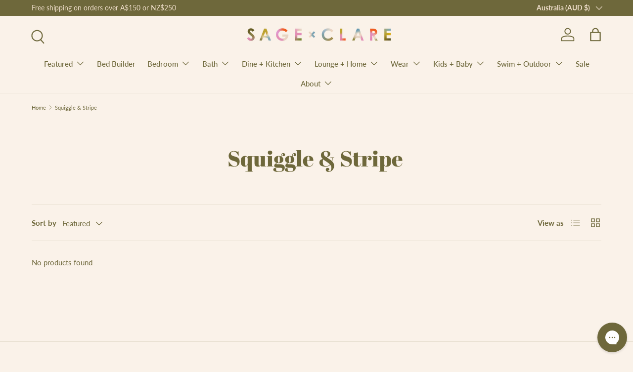

--- FILE ---
content_type: text/css
request_url: https://sageandclare.com/cdn/shop/t/230/assets/swatches.css?v=49079429199628401601768424941
body_size: -86
content:
@charset "UTF-8";[data-swatch=blue]{--swatch-color:#83a7b4}[data-swatch=brown]{--swatch-color:#8b5f2d}[data-swatch=green]{--swatch-color:#64892b}[data-swatch=neutral]{--swatch-color:#e2ceba}[data-swatch=orange]{--swatch-color:#F6905a}[data-swatch=pink]{--swatch-color:#e78fb8}[data-swatch=purple]{--swatch-color:#c997bd}[data-swatch=red]{--swatch-color:#e25410}[data-swatch=yellow]{--swatch-color:#bea22f}[data-swatch=abstract]{--swatch-image: url(//sageandclare.com/cdn/shop/files/abstract_250x250.png?v=4444362375947130186) }[data-swatch=animal]{--swatch-image: url(//sageandclare.com/cdn/shop/files/animal_250x250.png?v=12741467222248671649) }[data-swatch=check]{--swatch-image: url(//sageandclare.com/cdn/shop/files/check_250x250.png?v=10454207920249504807) }[data-swatch=floral]{--swatch-image: url(//sageandclare.com/cdn/shop/files/floral_250x250.png?v=337528831295607664) }[data-swatch=geometric]{--swatch-image: url(//sageandclare.com/cdn/shop/files/geometric_250x250.png?v=11468274347085368716) }[data-swatch=spot]{--swatch-image: url(//sageandclare.com/cdn/shop/files/spot_250x250.png?v=11414927823202876210) }[data-swatch=stripe]{--swatch-image: url(//sageandclare.com/cdn/shop/files/stripe_250x250.png?v=16979792117375192008) }[data-swatch=plum]{--swatch-color:#523540}[data-swatch=chartreuse]{--swatch-color:#d5c35a}[data-swatch=teal]{--swatch-color:#20495b}[data-swatch=lilac]{--swatch-color:#d8cbd0}[data-swatch="dusty green"]{--swatch-color:#a1b0b3}[data-swatch=cement]{--swatch-color:#d2d3d0}[data-swatch="dark teal"]{--swatch-color:#213c53}[data-swatch=blush]{--swatch-color:#ebd5da}[data-swatch="blush w chartreuse bird"]{--swatch-image: linear-gradient(to bottom right, #ebd5da, #ebd5da 50%, #d5c35a 50%, #d5c35a) }[data-swatch="dusty green w dark teal bird"]{--swatch-image: linear-gradient(to bottom right, #a1b0b3, #a1b0b3 50%, #20495b 50%, #20495b) }[data-swatch="plum w lilac bird"]{--swatch-image: linear-gradient(to bottom right, #523540, #523540 50%, #d8cbd0 50%, #d8cbd0) }[data-swatch="teal w blush bird"]{--swatch-image: linear-gradient(to bottom right, #20495b, #20495b 50%, #ebd5da 50%, #ebd5da) }[data-swatch="colour way 1"]{--swatch-image: linear-gradient(to bottom right, #ebd5da, #ebd5da 33.3%, #d5c35a 33.3%, #d5c35a 66.6%, #20495b 66.6%, #20495b) }[data-swatch="colour way 2"]{--swatch-image: linear-gradient(to bottom right, #a1b0b3, #a1b0b3 33.3%, #213c53 33.3%, #213c53 66.6%, #523540 66.6%, #523540) }
/*# sourceMappingURL=/cdn/shop/t/230/assets/swatches.css.map?v=49079429199628401601768424941 */


--- FILE ---
content_type: application/javascript; charset=utf-8
request_url: https://config.gorgias.chat/bundle-loader/01HZJM1K40V8GTCPBFRMWHTRXN?source=shopify1click&shop=sage-and-clare.myshopify.com
body_size: 1374
content:
(function(){var m=46411,i=document.createElement("script");if(i.src="https://config.gorgias.chat/gorgias-chat-bundle.js?rev=aeb2f7eb&appKey=01HZJM1K40V8GTCPBFRMWHTRXN",i.id="gorgias-chat-bundle",i.setAttribute("data-ot-ignore",""),window.GorgiasChat){console.warn("[GORGIAS-CHAT] Another chat was detected. Check that you did not add Gorgias chat snippet twice.",{chatSkipped:{appKey:"01HZJM1K40V8GTCPBFRMWHTRXN",applicationId:"46411"}});return}var h={get(o,e){if(e!="init"&&e!="resolve"&&e!="constructor"&&typeof e!="symbol")throw new Error('You are trying to use the Gorgias Chat API before its initialization (property or function "'+e+'")! Please use `GorgiasChat.init()`. Refer to our documentation https://docs.gorgias.com/gorgias-chat/advanced-customization-new-chat for more info.');let a=o[e];return typeof a=="function"?a.bind(o):a}};window.GorgiasChat=new Proxy({},h);var s=new Promise(function(o,e){window.GorgiasChat.resolve=o});window.GorgiasChat.init=function(){return s},console.log("[GORGIAS-CHAT] Loading chat 01HZJM1K40V8GTCPBFRMWHTRXN..."),window.gorgiasChatPendingEvents=[];function d(){document.body.appendChild(i)}function l(){document.readyState==="loading"?document.addEventListener("DOMContentLoaded",d):d()}try{var g={method:"show-on-specific-pages",conditions:[{id:"aeca6ca1-d3f4-44d4-9280-8369276dfc61",value:"https://sageandclare.com/pages/say-hello",operator:"equal"},{id:"2c70af2d-2ec9-4a4c-8d36-0ee63bedc434",value:"https://sageandclare.com/pages/ordering-shipping-returns",operator:"equal"},{id:"2db12229-ceec-453c-aa09-fbd2dc0d0dd9",value:"https://sageandclare.com/pages/care-instructions",operator:"equal"},{id:"03b451de-4b89-4de8-8771-b64d5850ee5a",value:"https://sageandclare.com/pages/bedding-apparel-size-guides",operator:"equal"},{id:"e187193a-7e75-445a-b770-40ab6d26c6be",value:"https://sageandclare.com/pages/whole-lotta-lovers",operator:"equal"},{id:"b1ceada8-3860-4c3f-86a6-1b24ad68d036",value:"https://sageandclare.com/products/layer-your-look",operator:"equal"},{id:"06bb2706-737e-4106-90c2-57527e6add0d",value:"/products/",operator:"contain"},{id:"fd6347bf-8840-4fb0-be88-b1623bfe7dad",value:"sageandclare.com",operator:"contain"},{id:"5a64854f-1322-4286-a24d-cff2e8c2886d",value:"https://sageandclare.com/blogs/sage-and-clare-journal",operator:"not-equal"},{id:"e0e42e75-be4d-4e9c-825e-caccc4ff57c8",value:"https://sageandclare.com/pages/sxc-seasons-page",operator:"not-equal"},{id:"07d95984-78e5-43df-92f1-06547ae65e43",value:"https://sageandclare.com/collections/luna-collection",operator:"not-equal"},{id:"a20639d5-4786-4232-a5fa-1704ef9e08d2",value:"https://sageandclare.com/collections/fiesta",operator:"not-equal"}],matchConditions:"some"},u=function(e){var a,t,n;const r=e.startsWith("http"),c=new URL(r?e:"https://"+e);return((a=window.location.hostname)===null||a===void 0?void 0:a.toLowerCase().replace("//www.","//"))===c.hostname&&((t=window.location.pathname)===null||t===void 0?void 0:t.toLowerCase())===c.pathname&&((n=window.location.search)===null||n===void 0?void 0:n.toLowerCase())===c.search&&(!r||window.location.protocol===c.protocol)},p=function(e){var a,t;const n=(a=e.value)===null||a===void 0?void 0:a.toLowerCase().replace("//www.","//"),r=(t=window.location.href)===null||t===void 0?void 0:t.toLowerCase().replace("//www.","//");switch(e.operator){case"equal":return u(n);case"not-equal":return!u(n);case"contain":return r.includes(n);case"not-contain":return!r.includes(n)}},w=function(e){var a;if(!e||Object.keys(e).length===0||(e==null?void 0:e.method)==="show-on-every-page"||!((a=window.location.hostname)===null||a===void 0)&&a.includes("shopify-checkout"))return!0;if(!e.conditions||!e.matchConditions)return console.warn("Gorgias Chat visibility settings are invalid:",e),!0;const t=e.conditions[e.matchConditions](p);return e.method==="hide-on-specific-pages"?!t:t},f=w(g);f?l():console.warn("Gorgias Chat is not shown on this page because of the visibility settings.")}catch(o){console.warn("Gorgias Chat visibility settings are invalid.",o),l()}var v={get(o,e){if(e!="init")throw new Error("You are using the legacy `gorgiasChat` Chat API! Please use `GorgiasChat` instead. Refer to our documentation https://docs.gorgias.com/gorgias-chat/advanced-customization-new-chat for more info.");let a=o[e];return typeof a=="function"?a.bind(o):a}};window.gorgiasChat=new Proxy({},v),window.gorgiasChat.init=function(){return console.warn("You are using the legacy `gorgiasChat.init()` function, please use the new `GorgiasChat` chat API (`GorgiasChat.init()`). Refer to our documentation https://docs.gorgias.com/gorgias-chat/advanced-customization-new-chat for more info."),s}})();


--- FILE ---
content_type: application/javascript; charset=utf-8
request_url: https://config.gorgias.chat/bundle-loader/shopify/sage-and-clare.myshopify.com
body_size: 1451
content:
(function(){var m=46411,i=document.createElement("script");if(i.src="https://config.gorgias.chat/gorgias-chat-bundle.js?rev=aeb2f7eb&appKey=01HZJM1K40V8GTCPBFRMWHTRXN",i.id="gorgias-chat-bundle",i.setAttribute("data-ot-ignore",""),window.GorgiasChat){console.warn("[GORGIAS-CHAT] Another chat was detected. Check that you did not add Gorgias chat snippet twice.",{chatSkipped:{appKey:"01HZJM1K40V8GTCPBFRMWHTRXN",applicationId:"46411"}});return}var h={get(o,e){if(e!="init"&&e!="resolve"&&e!="constructor"&&typeof e!="symbol")throw new Error('You are trying to use the Gorgias Chat API before its initialization (property or function "'+e+'")! Please use `GorgiasChat.init()`. Refer to our documentation https://docs.gorgias.com/gorgias-chat/advanced-customization-new-chat for more info.');let a=o[e];return typeof a=="function"?a.bind(o):a}};window.GorgiasChat=new Proxy({},h);var s=new Promise(function(o,e){window.GorgiasChat.resolve=o});window.GorgiasChat.init=function(){return s},console.log("[GORGIAS-CHAT] Loading chat 01HZJM1K40V8GTCPBFRMWHTRXN..."),window.gorgiasChatPendingEvents=[];function d(){document.body.appendChild(i)}function l(){document.readyState==="loading"?document.addEventListener("DOMContentLoaded",d):d()}try{var g={method:"show-on-specific-pages",conditions:[{id:"aeca6ca1-d3f4-44d4-9280-8369276dfc61",value:"https://sageandclare.com/pages/say-hello",operator:"equal"},{id:"2c70af2d-2ec9-4a4c-8d36-0ee63bedc434",value:"https://sageandclare.com/pages/ordering-shipping-returns",operator:"equal"},{id:"2db12229-ceec-453c-aa09-fbd2dc0d0dd9",value:"https://sageandclare.com/pages/care-instructions",operator:"equal"},{id:"03b451de-4b89-4de8-8771-b64d5850ee5a",value:"https://sageandclare.com/pages/bedding-apparel-size-guides",operator:"equal"},{id:"e187193a-7e75-445a-b770-40ab6d26c6be",value:"https://sageandclare.com/pages/whole-lotta-lovers",operator:"equal"},{id:"b1ceada8-3860-4c3f-86a6-1b24ad68d036",value:"https://sageandclare.com/products/layer-your-look",operator:"equal"},{id:"06bb2706-737e-4106-90c2-57527e6add0d",value:"/products/",operator:"contain"},{id:"fd6347bf-8840-4fb0-be88-b1623bfe7dad",value:"sageandclare.com",operator:"contain"},{id:"5a64854f-1322-4286-a24d-cff2e8c2886d",value:"https://sageandclare.com/blogs/sage-and-clare-journal",operator:"not-equal"},{id:"e0e42e75-be4d-4e9c-825e-caccc4ff57c8",value:"https://sageandclare.com/pages/sxc-seasons-page",operator:"not-equal"},{id:"07d95984-78e5-43df-92f1-06547ae65e43",value:"https://sageandclare.com/collections/luna-collection",operator:"not-equal"},{id:"a20639d5-4786-4232-a5fa-1704ef9e08d2",value:"https://sageandclare.com/collections/fiesta",operator:"not-equal"}],matchConditions:"some"},u=function(e){var a,t,n;const r=e.startsWith("http"),c=new URL(r?e:"https://"+e);return((a=window.location.hostname)===null||a===void 0?void 0:a.toLowerCase().replace("//www.","//"))===c.hostname&&((t=window.location.pathname)===null||t===void 0?void 0:t.toLowerCase())===c.pathname&&((n=window.location.search)===null||n===void 0?void 0:n.toLowerCase())===c.search&&(!r||window.location.protocol===c.protocol)},p=function(e){var a,t;const n=(a=e.value)===null||a===void 0?void 0:a.toLowerCase().replace("//www.","//"),r=(t=window.location.href)===null||t===void 0?void 0:t.toLowerCase().replace("//www.","//");switch(e.operator){case"equal":return u(n);case"not-equal":return!u(n);case"contain":return r.includes(n);case"not-contain":return!r.includes(n)}},w=function(e){var a;if(!e||Object.keys(e).length===0||(e==null?void 0:e.method)==="show-on-every-page"||!((a=window.location.hostname)===null||a===void 0)&&a.includes("shopify-checkout"))return!0;if(!e.conditions||!e.matchConditions)return console.warn("Gorgias Chat visibility settings are invalid:",e),!0;const t=e.conditions[e.matchConditions](p);return e.method==="hide-on-specific-pages"?!t:t},f=w(g);f?l():console.warn("Gorgias Chat is not shown on this page because of the visibility settings.")}catch(o){console.warn("Gorgias Chat visibility settings are invalid.",o),l()}var v={get(o,e){if(e!="init")throw new Error("You are using the legacy `gorgiasChat` Chat API! Please use `GorgiasChat` instead. Refer to our documentation https://docs.gorgias.com/gorgias-chat/advanced-customization-new-chat for more info.");let a=o[e];return typeof a=="function"?a.bind(o):a}};window.gorgiasChat=new Proxy({},v),window.gorgiasChat.init=function(){return console.warn("You are using the legacy `gorgiasChat.init()` function, please use the new `GorgiasChat` chat API (`GorgiasChat.init()`). Refer to our documentation https://docs.gorgias.com/gorgias-chat/advanced-customization-new-chat for more info."),s}})();
